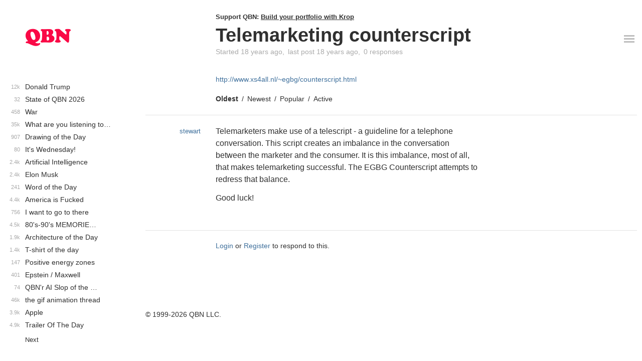

--- FILE ---
content_type: text/html; charset=utf-8
request_url: https://www.qbn.com/topics/151100/?sort=1
body_size: 2938
content:
<!DOCTYPE html>
<html><head><title>Telemarketing counterscript - QBN</title><meta http-equiv="Content-Type" content="text/html; charset=UTF-8" /><meta name="description" content="Telemarketing counterscript" /><link rel="alternate" type="application/rss+xml" title="RSS" href="http://feeds.feedburner.com/qbn" /><meta name="viewport" content="width=device-width, initial-scale=1" /><link rel="apple-touch-icon" sizes="57x57" href="/static/favicon/apple-touch-icon-57x57.png"><link rel="apple-touch-icon" sizes="60x60" href="/static/favicon/apple-touch-icon-60x60.png"><link rel="apple-touch-icon" sizes="72x72" href="/static/favicon/apple-touch-icon-72x72.png"><link rel="apple-touch-icon" sizes="76x76" href="/static/favicon/apple-touch-icon-76x76.png"><link rel="apple-touch-icon" sizes="114x114" href="/static/favicon/apple-touch-icon-114x114.png"><link rel="apple-touch-icon" sizes="120x120" href="/static/favicon/apple-touch-icon-120x120.png"><link rel="apple-touch-icon" sizes="144x144" href="/static/favicon/apple-touch-icon-144x144.png"><link rel="apple-touch-icon" sizes="152x152" href="/static/favicon/apple-touch-icon-152x152.png"><link rel="apple-touch-icon" sizes="180x180" href="/static/favicon/apple-touch-icon-180x180.png"><link rel="icon" type="image/png" href="/static/favicon/favicon-32x32.png" sizes="32x32"><link rel="icon" type="image/png" href="/static/favicon/android-chrome-192x192.png" sizes="192x192"><link rel="icon" type="image/png" href="/static/favicon/favicon-96x96.png" sizes="96x96"><link rel="icon" type="image/png" href="/static/favicon/favicon-16x16.png" sizes="16x16"><link rel="manifest" href="/static/favicon/manifest.json"><link rel="shortcut icon" href="/static/favicon/favicon.ico"><meta name="msapplication-TileColor" content="#FFFFFF"><meta name="msapplication-TileImage" content="/static/favicon/mstile-144x144.png"><meta name="msapplication-config" content="/static/favicon/browserconfig.xml"><meta name="theme-color" content="#FFFFFF"><link rel="stylesheet" type="text/css" href="/static/min/css/qbn.dfe09977.css" /><script type="text/javascript" src="/static/min/js/qbn.412749f2.js"></script><style type="text/css"></style></head><body class="qbn cover news-detail" ng-class="{'noscroll':isMenuVisible||isSideBarFixed}" data-membership-endpoint="/api/v1/membership/profile/"><div id="page"ng-controller="Controller"><div id="stretch"><div id="content"><div id="header" ng-click="toggleSidebar();$event.preventDefault()" no-animate disable-selection><div class="sized"><div class="title">Telemarketing counterscript</div></div></div><div class="sized"><div id="main"><div id="banner">Support QBN:
<a href="https://www.krop.com/" target="_blank">Build your portfolio with Krop</a></div><h1><a href="/topics/151100/"><em>Telemarketing counterscript</em></a></h1><div id="meta" class="ng-cloak"><ul><li>Started <span date="2007-09-24T02:27:17-0800"></span></li><li>Last post <span date="2007-09-24T02:27:17-0800"></span></li><li>0 Responses</li></ul></div><div class="url"><a href="http://www.xs4all.nl/~egbg/counterscript.html" rel="nofollow">http://www.xs4all.nl/~egbg/counterscript.html</a></div><div class="controls"><div class="sort"><ul class="option-list"><li class="selected"><a href="?sort=1">Oldest</a></li><li class=""><a href="?sort=0">Newest</a></li><li class=""><a href="?sort=3">Popular</a></li><li class=""><a href="?sort=4">Active</a></li></ul></div></div><ul class="thread replies can_vote"><li class="news"><a name="n151100"></a><dl><dt><a href="/stewart/" class="user ">stewart</a></dt><dd class="main"><div class="body"><p class="first-child"> Telemarketers make use of a telescript - a guideline for a telephone conversation. This script creates an imbalance in the conversation between the marketer and the consumer. It is this imbalance, most of all, that makes telemarketing successful. The EGBG Counterscript attempts to redress that balance.</p><p>Good luck! </p></div><div disable-selection="disable-selection" class="meta"><a href="/stewart/" class="user ">stewart
</a><div flagger="flagger" data-fieldname="news_id" data-id="151100" class="flagger"><a>Flag</a></div></div></dd><dd class="notes"></dd></dl></li></ul><div class="controls"></div><div class="login"><a href="/login/">Login</a>
or <a href="/register/">Register</a>
to respond to this.
</div></div><div id="sidebar" ng-class="{fixed:isSideBarFixed}" ng-cloak disable-selection><div class="inner"><div class="logo"><a class="qbn-logo" href="/"></a></div><div class="public-voice" data-endpoint="/api/v1/cover/pv/" data-selected-id="151100"><div><div ng-show="prevPageUrl" class="actions ng-cloak"><a ng-click="showPrev()" class="prev">Prev</a><a ng-show="nextPageUrl" ng-click="showNext()" class="next">Next</a></div><ul><li ng-repeat="entry in newsList" ng-class="{selected:entry.id==selectedId,announcement:entry.is_announcement,'news-today':entry.id==1}"><a ng-href="[[ entry.url ]]"><span ng-bind-html="entry.title" class="title"></span></a><span ng-bind="renderCount(entry.reply_count)" class="count"></span></li></ul><div class="actions ng-cloak"><a ng-show="prevPageUrl" ng-click="showPrev()" class="prev">Prev</a><a ng-show="nextPageUrl" ng-click="showNext()" class="next">Next</a></div></div></div></div></div></div><div id="menu-trigger"><div class="sized"><a ng-click="showMenu()" class="qbn-bars" disable-selection></a></div></div><div id="logo"><div class="sized"><a class="qbn-logo" href="/"></a></div></div></div></div><div id="footer" disable-selection><div class="sized"><div class="inner">
        &copy; 1999-2026 QBN LLC.
    </div></div></div></div><div id="menu" ng-show="isMenuVisible" ng-cloak disable-selection><div class="sized"><a class="close qbn-times" ng-click="hideMenu()"></a><ul><li><a href="/login/?next=/topics/151100/">Log in</a></li><li><a href="/register/">Register</a></li><li><a href="/broadcast/topic/">Broadcast</a></li><li><a href="/filter/">Filter</a></li><li ng-click="toggleJingle()">Jingle <i class="qbn-checkbox" ng-class="{checked:profile.is_jingle_enabled}"></i></li></ul><div class="krop">
        Made with <em>&#10084;</em> by Krop
        <a href="https://www.krop.com/portfolios/" target="_blank">Build a Portfolio Website</a></div></div></div><audio qbn-jingle><source src="/static/audio/qbn.mp3" type="audio/mp3" /></audio><script type="text/ng-template" id="voter.html"><a ng-click="upvote()" ng-class="{active:didUpvote,inactive:didDownvote}" class="upvote">Upvote</a><a ng-click="downvote()" ng-class="{active:didDownvote,inactive:didUpvote}" class="downvote">Downvote</a></script><script type="text/ng-template" id="flagger.html"><a ng-click="submitFlag()" ng-class="{inactive:didSubmit}" class="flag">Flag</a></script><script type="text/ng-template" id="mini-post.html"><div ng-class="{empty:posts.length==0&&!isPostFormVisible}" disable-selection="1" class="inner"><ul><li ng-repeat="post in posts"><span ng-bind-html="post.text|linky:'_blank'" class="text"></span><small><a ng-href="[[ post.user_url ]]" ng-bind="post.username"></a><span class="count"><span ng-bind="$index + 1"></span><span>/</span><span ng-bind="posts.length"></span></span></small></li></ul><div ng-hide="isPostFormVisible" class="actions"><div ng-show="posts.length>1" class="count"><span ng-bind="index"></span><span>/</span><span ng-bind="posts.length"></span></div><a href="/login/" class="add">Add Note</a><a ng-show="posts.length>1" ng-class="{disabled:index==1}" ng-click="showPost(index - 1)" class="prev">Prev</a><a ng-show="posts.length>1" ng-class="{disabled:index==posts.length}" ng-click="showPost(index + 1)" class="next">Next</a></div><div ng-show="isPostFormVisible" class="post-form"><textarea ng-model="text"></textarea><div class="actions"><a ng-click="savePost()">Save</a><a ng-click="hidePostForm()">Cancel</a></div></div></div></script><script type="text/javascript">var data = {};qbn.cover.start(data);

</script><script async src="https://www.googletagmanager.com/gtag/js?id=G-90R42FPB6W"></script><script>
window.dataLayer = window.dataLayer || [];
function gtag(){dataLayer.push(arguments);}
gtag('js', new Date());
gtag('config', 'G-90R42FPB6W');
</script></body></html>


--- FILE ---
content_type: text/css
request_url: https://www.qbn.com/static/min/css/qbn.dfe09977.css
body_size: 8604
content:
html,body,div,span,object,iframe,h1,h2,h3,h4,h5,h6,p,blockquote,pre,abbr,address,cite,code,del,dfn,em,img,ins,kbd,q,samp,small,strong,sub,sup,var,b,i,dl,dt,dd,ol,ul,li,fieldset,form,label,legend,table,caption,tbody,tfoot,thead,tr,th,td,article,aside,canvas,details,figcaption,figure,footer,header,hgroup,menu,nav,section,summary,time,mark,audio,video{margin:0;padding:0;border:0;outline:0;font-size:100%;vertical-align:baseline;background:transparent}body{line-height:1}article,aside,canvas,details,figcaption,figure,footer,header,hgroup,menu,nav,section,summary{display:block}nav ul{list-style:none}blockquote,q{quotes:none}blockquote:before,blockquote:after,q:before,q:after{content:'';content:none}a{margin:0;padding:0;border:0;font-size:100%;vertical-align:baseline;background:transparent}ins{background-color:#ff9;color:#000;text-decoration:none}mark{background-color:#ff9;color:#000;font-style:italic;font-weight:bold}del{text-decoration:line-through}abbr[title],dfn[title]{border-bottom:1px dotted #000;cursor:help}table{border-collapse:collapse;border-spacing:0}hr{display:block;height:1px;border:0;border-top:1px solid #ccc;margin:1em 0;padding:0}input,select{vertical-align:middle}html,body{position:relative;margin:0;padding:0;height:100%}#page{position:relative;min-height:100%}#stretch{padding-bottom:100px}#footer{position:absolute;bottom:0;width:100%;height:100px}body{color:#303030;font-family:"Helvetica Neue",Helvetica,Arial,sans-serif;font-size:14px;-webkit-font-smoothing:antialiased;-ms-overflow-style:none}input,textarea{font-family:"Helvetica Neue",Helvetica,Arial,sans-serif;font-size:14px}@media screen and (max-width:800px){body{font-size:13px}input,textarea{font-size:13px}}a{color:#3F709C;text-decoration:none;cursor:pointer;word-wrap:break-word}body.noscroll{position:fixed;top:0;right:0;bottom:0;left:0;overflow:hidden}.hidden{display:none}.sized{position:relative;width:1252px;margin-left:auto;margin-right:auto}@media screen and (max-width:1280px){.sized{width:100%}}#sidebar{position:fixed;top:0;bottom:0;width:250px;overflow:hidden;z-index:100}#sidebar::-webkit-scrollbar{display:none}#sidebar .logo{width:100px;height:100px;margin:25px 0 0 46px;color:#FA0946;font-size:50px}#sidebar .logo a{display:block;color:inherit;line-height:100px;height:100%}#main{position:relative;margin:0 10px 0 290px;width:auto;overflow:hidden}@media screen and (min-width:800px) and (max-height:700px){#sidebar .logo{width:40px;height:40px;font-size:40px}#sidebar .logo a{line-height:40px}}@media screen and (min-width:800px) and (max-height:620px){#sidebar .logo{margin-top:0;font-size:30px}#sidebar .logo a{line-height:60px}}@media screen and (min-width:800px) and (max-height:600px){#sidebar{overflow-y:auto}}@media screen and (max-width:800px){#sidebar{position:relative;top:auto;bottom:auto;width:100%}#sidebar.fixed,#sidebar.fixed-add,#sidebar.fixed-remove{display:block;position:fixed!important;top:0!important;right:0!important;bottom:0!important;left:0!important;background:#FFF;overflow-y:auto}#sidebar.fixed{-webkit-overflow-scrolling:touch}#sidebar.fixed-add{opacity:0;-webkit-transform:translate3d(0,-50px,0);-moz-transform:translate3d(0,-50px,0);-ms-transform:translate3d(0,-50px,0);-o-transform:translate3d(0,-50px,0);transform:translate3d(0,-50px,0)}#sidebar.fixed-add-active{opacity:1;-webkit-transition:all 100ms cubic-bezier(0.075,0.82,0.165,1);-moz-transition:all 100ms cubic-bezier(0.075,0.82,0.165,1);-o-transition:all 100ms cubic-bezier(0.075,0.82,0.165,1);transition:all 100ms cubic-bezier(0.075,0.82,0.165,1);-webkit-transform:translate3d(0,0px,0);-moz-transform:translate3d(0,0px,0);-ms-transform:translate3d(0,0px,0);-o-transform:translate3d(0,0px,0);transform:translate3d(0,0px,0)}#sidebar.fixed-remove{opacity:1;-webkit-transform:translate3d(0,0px,0);-moz-transform:translate3d(0,0px,0);-ms-transform:translate3d(0,0px,0);-o-transform:translate3d(0,0px,0);transform:translate3d(0,0px,0)}#sidebar.fixed-remove-active{opacity:0;-webkit-transition:all 100ms cubic-bezier(0.075,0.82,0.165,1);-moz-transition:all 100ms cubic-bezier(0.075,0.82,0.165,1);-o-transition:all 100ms cubic-bezier(0.075,0.82,0.165,1);transition:all 100ms cubic-bezier(0.075,0.82,0.165,1);-webkit-transform:translate3d(0,-50px,0);-moz-transform:translate3d(0,-50px,0);-ms-transform:translate3d(0,-50px,0);-o-transform:translate3d(0,-50px,0);transform:translate3d(0,-50px,0)}#sidebar .inner{margin:0 20px}#sidebar.fixed .inner{padding-top:40px}#sidebar .logo{display:none}#main{margin:0}#main>*{margin-left:10px;margin-right:10px}}.qbn-logo{background-size:contain;background-position:center center;background-repeat:no-repeat}#logo{display:none;width:100%}#logo a{display:block;position:fixed;top:25px;width:100px;height:100px;margin-left:46px;color:#FA0946;font-size:50px;line-height:100px;z-index:1002}@media screen and (max-height:700px){#logo{display:none}}@media screen and (max-width:900px){#logo{position:absolute;top:0;left:0;width:100%}body.noscroll #logo a{position:fixed}#logo a{margin-left:0;position:absolute}}@media screen and (max-width:800px){#logo{display:block;position:static}#logo a{position:fixed;top:0;width:62px;height:50px;padding-left:10px;color:#FFF;font-size:22px;line-height:50px}}#header{position:fixed;top:0;right:0}#header .title{display:none}@media screen and (max-width:900px){#header{height:auto}#header .title{height:auto;padding-top:118px;margin-left:10px}}@media screen and (max-width:800px){#header{top:0;left:0;width:100%;height:50px;background:#FA0946;cursor:pointer;z-index:1000}#header .title{display:block;position:absolute;top:0;left:60px;height:50px;margin:0 10px;padding:0 50px 0 0;color:#FFF;font-size:14px;font-weight:bold;line-height:50px;white-space:nowrap;z-index:1000}#header .title a{color:inherit}#content{padding-top:50px}}#sidebar .public-voice{position:relative;padding-top:4px;padding-bottom:20px}#sidebar .public-voice ul{padding-top:32px}#sidebar .public-voice li{display:block;position:relative;height:25px;list-style:none;line-height:25px;white-space:nowrap}#sidebar .public-voice li.new{-webkit-animation:fade-in 300ms ease;-moz-animation:fade-in 300ms ease;-ms-animation:fade-in 300ms ease;-o-animation:fade-in 300ms ease;animation:fade-in 300ms ease}#sidebar .public-voice li.announcement{color:#3F709C}#sidebar .public-voice li.selected{color:#FA0946}#sidebar .public-voice li.news-today{font-weight:bold;color:inherit}#sidebar .public-voice li a{display:block;color:inherit}#sidebar .public-voice li a .title{display:block;width:210px;margin-left:50px;overflow:hidden}#sidebar .public-voice li a .title em{font-style:normal}#sidebar .public-voice li .count{position:absolute;top:0;left:0;width:40px;color:#A9A9A9;font-size:11px;text-align:right;line-height:25px}#sidebar .public-voice li.selected .count{color:inherit}#sidebar .public-voice .actions{position:relative;margin:10px 0;padding-left:50px;font-size:13px}#sidebar .public-voice .actions:first-child{position:absolute;left:0}#sidebar .public-voice .actions>*{display:inline-block;margin-right:.5em;color:inherit}#sidebar .public-voice .actions>.prev{display:block;position:absolute;left:0;width:40px;margin-right:0;text-align:right}#sidebar .public-voice .actions>.disabled{color:#A9A9A9;cursor:default}@media screen and (max-width:800px){#sidebar .public-voice{padding-top:20px}#sidebar .public-voice li{font-size:16px}#sidebar .public-voice li a .title{width:auto}}#footer .inner{margin-left:290px;margin-right:10px}@media screen and (max-width:800px){#footer .inner{margin-left:70px}}#menu-trigger{position:fixed;top:53px;width:100%;z-index:1000}#menu-trigger a{display:block;position:absolute;right:0;width:50px;height:50px;color:#BDBDBD;font-size:24px;text-align:center;line-height:50px}@media screen and (max-width:800px){#menu-trigger{top:0;right:0}#menu-trigger a{background:#FA0946;color:#FFF}}#menu{position:fixed;top:0;left:0;right:0;bottom:0;background:#FFF;color:#303030;opacity:1;-webkit-transform:translate3d(0,0px,0);-moz-transform:translate3d(0,0px,0);-ms-transform:translate3d(0,0px,0);-o-transform:translate3d(0,0px,0);transform:translate3d(0,0px,0);-webkit-overflow-scrolling:touch;z-index:1001}#menu.ng-hide{opacity:0;-webkit-transform:translate3d(0,-50px,0);-moz-transform:translate3d(0,-50px,0);-ms-transform:translate3d(0,-50px,0);-o-transform:translate3d(0,-50px,0);transform:translate3d(0,-50px,0)}#menu.ng-hide-add,#menu.ng-hide-remove{-webkit-transition:0s linear all;-moz-transition:0s linear all;-o-transition:0s linear all;transition:0s linear all}#menu.ng-hide-add-active,#menu.ng-hide-remove-active{-webkit-transition:all 100ms cubic-bezier(0.075,0.82,0.165,1);-moz-transition:all 100ms cubic-bezier(0.075,0.82,0.165,1);-o-transition:all 100ms cubic-bezier(0.075,0.82,0.165,1);transition:all 100ms cubic-bezier(0.075,0.82,0.165,1)}#menu .close{display:block;position:absolute;top:53px;right:0;width:50px;height:50px;color:inherit;font-size:24px;text-align:center;line-height:50px}#menu ul{padding:120px 10px 20px}#menu li{list-style:none;font-size:36px;font-weight:500;text-align:right;line-height:1.5;cursor:pointer}#menu li a{color:inherit}@media screen and (max-width:800px){#menu li{font-size:28px}}#menu .krop{margin-right:10px;text-align:right;line-height:1.5}#menu .krop em{color:#FA0946;font-style:normal}#menu .krop a{display:block;color:inherit;text-decoration:underline}#messages{position:absolute;top:0;left:0;right:0;height:50px;background:#F0F0F0;color:#303030;line-height:50px;overflow:hidden;-webkit-transform:translate3d(0,0px,0);-moz-transform:translate3d(0,0px,0);-ms-transform:translate3d(0,0px,0);-o-transform:translate3d(0,0px,0);transform:translate3d(0,0px,0);z-index:1000}#messages.ng-hide{-webkit-transform:translate3d(0,-50px,0);-moz-transform:translate3d(0,-50px,0);-ms-transform:translate3d(0,-50px,0);-o-transform:translate3d(0,-50px,0);transform:translate3d(0,-50px,0)}#messages.ng-hide-add,#messages.ng-hide-remove{-webkit-transition:0s linear all;-moz-transition:0s linear all;-o-transition:0s linear all;transition:0s linear all}#messages.ng-hide-add-active,#messages.ng-hide-remove-active{-webkit-transition:all 100ms cubic-bezier(0.075,0.82,0.165,1);-moz-transition:all 100ms cubic-bezier(0.075,0.82,0.165,1);-o-transition:all 100ms cubic-bezier(0.075,0.82,0.165,1);transition:all 100ms cubic-bezier(0.075,0.82,0.165,1)}#messages ul{margin-left:40px}#messages li{display:inline-block;padding:0 10px;list-style:none}#messages .close{display:block;position:absolute;top:0;right:10px;width:30px;height:50px;color:inherit;font-size:20px;text-align:center;line-height:50px}.pagination{color:#AAA}.pagination .range{display:inline-block}.pagination .range:before{content:"\2026"}.pagination .range:first-child:before{content:""}.pagination .range a{display:inline-block;min-width:14px;height:22px;margin:0 .2em;padding:0 4px;color:#303030;border-radius:11px;font-size:14px;text-align:center;line-height:22px}.pagination .range a:first-child{margin-left:0}.pagination .range a.active{background:#303030;color:#FFF}.pagination .range a em{font-style:normal}body.error #main h1{margin:200px 20px 20px;font-family:"Times New Roman";font-size:64px;text-align:center}body.error #main p{margin:20px 20px 200px;font-family:"Times New Roman";font-size:36px;font-style:italic;text-align:center;line-height:1.2}.option-list{height:24px;line-height:24px}.option-list li{display:inline-block;margin-right:.5em;list-style:none}.option-list li:after{content:"/";margin-left:.5em;font-weight:normal}.option-list li:last-child{margin-right:0}.option-list li:last-child:after{content:"";margin-left:0}.option-list li.selected{font-weight:bold}.option-list li a{color:inherit}#drinks-header{position:absolute;top:0;left:0;width:100%;height:180px;background:#000;color:#FFF;z-index:1000}#drinks-header .logo{position:absolute;top:41px;left:24px;width:100px;height:100px;background-image:url(/static/images/seal-white.svg);background-repeat:no-repeat;background size:contain;background-position:top left}#drinks-header .logo a{display:block;width:100%;height:100%}#drinks-header .content{margin:0 10px 0 290px;padding:64px 0 0 0;color:#FFF;font-size:50px;font-weight:bold;white-space:nowrap}#drinks-header .content>*{display:inline-block;margin-right:.8em;color:#505050}#drinks-header .content a{color:#FFF}#drinks-header .content .selected{text-decoration:underline}@media screen and (max-width:800px){#drinks-header{margin-top:50px;height:50px;z-index:auto;text-align:center}#drinks-header .logo{display:none}#drinks-header .content{margin:0;padding:0;height:50px;font-size:14px;line-height:50px}}body.drinks #sidebar{position:absolute;top:180px;height:700px}body.drinks #sidebar .logo{display:none}@media screen and (max-width:800px){body.drinks #sidebar{position:relative;top:auto;height:auto}}body.drinks #main h1{margin-top:55px}@media screen and (max-width:800px){body.drinks #main{padding-top:50px}}@font-face{font-family:'QBN';src:url('/static/fonts/qbn.eot?-wsnakb');src:url('/static/fonts/qbn.eot?#iefix-wsnakb') format('embedded-opentype'),url('/static/fonts/qbn.woff?-wsnakb') format('woff'),url('/static/fonts/qbn.ttf?-wsnakb') format('truetype'),url('/static/fonts/qbn.svg?-wsnakb#QBN') format('svg');font-weight:normal;font-style:normal}[class^="qbn-"],[class*=" qbn-"]{font-family:'QBN';speak:none;font-style:normal;font-weight:normal;font-variant:normal;text-transform:none;line-height:1;-webkit-font-smoothing:antialiased;-moz-osx-font-smoothing:grayscale}.qbn-logo:before{content:"\e600"}.qbn-q:before{content:"\e601"}.qbn-bars:before{content:"\e602"}.qbn-times:before{content:"\e603"}.qbn-checkbox:before{content:"\e604"}.qbn-checkbox.checked:before{content:"\e605"}@keyframes fade-in{from{opacity:0}to{opacity:1}}@-moz-keyframes fade-in{from{opacity:0}to{opacity:1}}@-webkit-keyframes fade-in{from{opacity:0}to{opacity:1}}@-ms-keyframes fade-in{from{opacity:0}to{opacity:1}}@-o-keyframes fade-in{from{opacity:0}to{opacity:1}}input,textarea{outline:none}form .errors{margin:1ex 0 3ex;color:#FA0946}form .errors li{list-style:disc;margin:20px}form .error{color:#FA0946}form>.error{margin:2ex 0}form .field{position:relative;clear:both;width:auto;margin:10px 0;padding:0 0 5px 0}form .field:after{clear:both;width:auto;margin:10px 0;padding:0 0 5px 0}form .field>label{display:block;float:left;margin-top:8px;width:130px;padding:2px 0}form .field .inputs{display:block;margin-left:140px;padding:2px 0}form .field .help,form .field .error{display:block;line-height:1.5}form .field input[type=text],form .field input[type=email],form .field input[type=number],form .field input[type=password]{width:200px;height:auto;font-size:14px}form .field input[type=text],form .field input[type=email],form .field input[type=number],form .field input[type=password],form .field textarea{padding:5px;border-top:1px solid #8D8D8D;border-right:1px solid #ADADAD;border-bottom:1px solid #ADADAD;border-left:1px solid #8D8D8D;outline:none;-webkit-box-shadow:1px 1px 0 #FFF,1px 1px 1px rgba(0,0,0,0.2) inset;-moz-box-shadow:1px 1px 0 #FFF,1px 1px 1px rgba(0,0,0,0.2) inset;box-shadow:1px 1px 0 #FFF,1px 1px 1px rgba(0,0,0,0.2) inset}form .field textarea{width:420px;font-size:14px}@media screen and (max-width:550px){form .field textarea{width:95%}}form .field.hidden{display:none}form .field.checkbox{height:3ex}form .field.checkbox label{top:6px;width:auto;margin-left:165px}form .field.checkbox .inputs{position:absolute;top:6px;left:0}form .field .help{color:#888;font-size:90%}form .field .help ul{list-style:square}form .field.error input[type=text],form .field.error input[type=email],form .field.error input[type=number],form .field.error input[type=password],form .field.error textarea{border:1px solid #FA0946}form .field .error{font-size:90%}form .field input:read-only{background-color:#F0F0F0;color:#A0A0A0}form .field p{margin-bottom:1.5ex}@media screen and (max-width:1024px){form .field>label{float:none;width:auto;text-align:left!important}form .field .inputs{display:block;margin-left:0}form .field.checkbox label{margin-left:2em;line-height:4ex}}form .buttons{clear:both;padding:10px 0}form .buttons .button{margin-right:10px}form.submitted .buttons{opacity:.5}form.submitted .buttons .button{cursor:default}.button{display:inline-block;padding:6px 16px;border:solid 1px #D0D0D0;-webkit-border-radius:4px;-moz-border-radius:4px;border-radius:4px;-webkit-box-shadow:inset 0 1px 0 #FFF;-moz-box-shadow:inset 0 1px 0 #FFF;box-shadow:inset 0 1px 0 #FFF;background:#EAE9E9;background:-webkit-gradient(linear,left top,left bottom,from(#F8F8F8),to(#EAE9E9));background:-moz-linear-gradient(top,#F8F8F8,#EAE9E9);background:linear-gradient(top,#F8F8F8,#EAE9E9);color:#666;outline:none;cursor:pointer;text-align:center;text-decoration:none!important;font-size:14px;line-height:15px;font-weight:bold;height:15px}.button>em{display:block;float:left;font-style:normal}.button:active>em{margin-top:1px}.button.disabled:active>em{margin-top:0}.button:hover{background:#F8F8F8;background:-webkit-gradient(linear,left top,left bottom,from(#F8F8F8),to(#E0E0E0));background:-moz-linear-gradient(top,#F8F8F8,#E0E0E0);background:linear-gradient(top,#F8F8F8,#E0E0E0);color:#252525}.button.disabled{color:#C2C2C2;cursor:default}.button.disabled:hover{background:#EAE9E9;background:-webkit-gradient(linear,left top,left bottom,from(#F8F8F8),to(#EAE9E9));background:-moz-linear-gradient(top,#F8F8F8,#EAE9E9);background:linear-gradient(top,#F8F8F8,#EAE9E9);color:#C2C2C2}.imgsizer img{max-height:480px!important;max-width:480px!important}@media screen and (max-width:1220px){.imgsizer img{max-height:450px!important;max-width:450px!important}}@media screen and (max-width:1170px){.imgsizer img{max-height:400px!important;max-width:400px!important}}@media screen and (max-width:1100px){.imgsizer img{max-height:100%!important;max-width:100%!important}}.vidsizer{position:relative;padding-bottom:56.25%;padding-top:30px;height:0;overflow:hidden}.vidsizer>*{position:absolute;top:0;left:0;width:100%;height:100%}body.cover h1{padding-top:48px;padding-bottom:48px;font-size:38px;line-height:1.2}body.cover h1 a,body.cover h2 a{color:inherit}body.cover h1 small{display:inline-block;margin-left:.5em;font-size:16px;font-weight:400}@media screen and (max-width:800px){body.cover h1{display:none}}body.cover .filter .toggle,body.cover .filter .sort{position:absolute;font-size:13px;line-height:1.5;cursor:pointer}body.cover .filter .toggle{display:none}body.cover .filter .sort{top:71px;right:0;width:28.9%;white-space:nowrap}body.cover .filter .sort .option-list{display:inline-block;margin-right:.5em}body.cover .filter .sort .option-list:after{margin-left:.5em;content:"|";font-weight:normal}body.cover .filter .sort .option-list:last-child{margin-right:0}body.cover .filter .sort .option-list:last-child:after{content:""}body.cover .filter .sort small{margin-left:.2em;font-size:10px;font-weight:normal}@media screen and (max-width:1100px){body.cover .filter .sort{top:98px;right:auto;left:0;width:auto}}@media screen and (max-width:800px){body.cover .filter{position:relative;height:60px}body.cover .filter .toggle{position:absolute;display:block;top:20px;left:5px}body.cover .filter .sort{position:absolute;display:block;top:20px;right:5px;left:auto;text-align:right}}@media screen and (max-width:400px){body.cover .filter .sort{top:40px;left:5px;right:auto;text-align:left}}body.cover .thread{margin-top:20px;margin-bottom:40px;border-bottom:1px solid #E3E3E3}body.cover .thread li{list-style:none}body.cover .thread>li{display:table;position:relative;clear:both;width:100%;padding:20px 0 20px;border-top:1px solid #E3E3E3}body.cover .thread dl{display:table-row;width:100%}body.cover .thread dt,body.cover .thread dd{display:table-cell;vertical-align:top}body.cover .thread dt{position:relative;width:110px;padding-right:30px;text-align:right}body.cover .thread dt>*{display:inline-block;margin-left:.5em;line-height:1.8}body.cover .thread dd.main{position:relative;padding-right:30px}body.cover .thread dd.main .body{padding-bottom:20px;font-size:16px;font-weight:400;line-height:1.4}body.cover .thread dd.main .body a{color:inherit;text-decoration:underline}body.cover .thread dd.main p{margin-bottom:1.5ex;line-height:1.5}body.cover .thread dd.main .meta{position:absolute;left:0;bottom:-5px;bottom:-10px;color:#A9A9A9;font-size:11px;white-space:nowrap}body.cover .thread dd.main .meta>*{padding:4px 6px}body.cover .thread dd.main .meta .voter{padding:0}body.cover .thread dd.main .meta .voter a{display:inline-block;color:#FA0946}body.cover .thread dd.main .meta .voter a:first-child{padding-left:0;padding-right:1em}body.cover .thread dd.main .meta .voter a.active{color:#000}body.cover .thread dd.main .meta .voter a.inactive{color:#A0A0A0}body.cover .thread dd.main .flagger a{color:inherit}body.cover .thread dd.main .flagger a.inactive{color:#E3E3E3;cursor:default}@media screen and (max-width:800px){body.cover #main .thread{margin-left:0;margin-right:0}body.cover .thread>li{padding-bottom:0}body.cover .thread dt{display:none}body.cover .thread dl{display:block;width:100%}body.cover .thread dd{display:block}body.cover .thread dd.main{width:100%;max-width:100%;padding-right:0}body.cover .thread dd.main .body{padding-left:10px;padding-right:10px;padding-bottom:0;font-size:13px}body.cover .thread dd.main .meta{position:relative;left:auto;bottom:auto;margin-top:20px;margin-right:10px;padding-right:10px;padding-bottom:6px}}body.cover .notes{width:28.9%}body.cover .notes .inner{position:relative;overflow:hidden}body.cover .notes li{position:relative;margin-bottom:2ex;line-height:1.4;list-style:none}body.cover .notes li.hidden{display:none}body.cover .notes li .text{display:block;white-space:pre-wrap;word-wrap:break-word}body.cover .notes li small{display:block;font-size:11px}body.cover .notes li small .count{display:none}body.cover .notes li small .hide{margin-left:1em}.no-touch body.cover .notes li small .hide{display:none}.no-touch body.cover .notes li:hover small .hide{display:inline}body.cover .notes .actions{position:relative;min-height:22px;margin-left:-5px;color:#A9A9A9;font-size:11px}body.cover .notes .actions>*{display:inline-block;padding:5px;color:inherit}body.cover .notes .actions .disabled{color:#D9D9D9;cursor:default}.no-touch body.cover .notes .actions .add{display:none}.no-touch body.cover dl:hover .notes .actions .add{display:inline-block}body.cover .notes .actions .show-all{color:#303030;font-weight:bold}body.cover .notes .post-form{}body.cover .notes .post-form textarea{width:100%;height:90px;padding:0;border:none;line-height:1.5;resize:none}body.cover .notes .post-form .buttons>*{display:inline-block;padding:4px 6px;color:#FA0946;font-size:11px}body.cover .notes .post-form .buttons>:first-child{padding-left:0}@media screen and (max-width:800px){body.cover .notes{position:relative;width:100%;height:106px;background:#F0F0F0;color:#A0A0A0;overflow-x:scroll;overflow-y:hidden;-webkit-overflow-scrolling:touch}body.cover .notes.empty{height:auto;min-height:36px}body.cover .notes .inner{position:absolute;top:0;left:0;width:auto;white-space:nowrap}body.cover .notes ul{display:inline-block;vertical-align:top}body.cover .notes li{display:inline-block;width:250px;padding:10px;vertical-align:top;white-space:normal}body.cover .notes .actions,body.cover .notes .post-form{display:inline-block;width:250px;padding:6px 10px}body.cover .notes .actions{padding:6px 10px}body.cover .notes .post-form{padding:10px}body.cover .notes .actions .add{color:#303030;line-height:16px}.no-touch body.cover .notes .actions .add{display:inline-block}body.cover .notes.empty{position:static;height:0;min-height:0}body.cover .notes.empty .inner{position:static;top:auto;left:auto}body.cover .notes.empty .actions{position:absolute;bottom:3px;right:0;display:block;width:auto;margin:0;padding:0}body.cover .notes .actions .show-all{display:inline-block}body.cover .notes .post-form{height:78px;background:#F0F0F0}body.cover .notes .post-form textarea{width:240px;height:60px;padding:4px;border-top:1px solid #8D8D8D;border-right:1px solid #ADADAD;border-bottom:1px solid #ADADAD;border-left:1px solid #8D8D8D}}body.cover a.uncertified{color:#2DB127!important}body.home h1{margin-left:0;padding-top:48px;padding-bottom:48px;color:#FA0946}@media screen and (max-width:800px){body.home h1{position:fixed;top:0;left:60px;height:50px;margin:0 10px;padding:0 50px 0 0;color:#FFF;font-size:14px;line-height:53px;white-space:nowrap;z-index:1000}}body.home .thread dt{width:200px;height:124px;padding-right:20px;font-size:11px;text-align:right}body.home .thread dt>a{display:block;width:200px;height:124px;background-size:cover;background-position:center center;background-repeat:no-repeat}body.home .thread dd.main{position:relative}body.cover .thread dd.main h2{margin-bottom:4px;font-size:21px}body.cover .thread dd.main h2 a{color:inherit}body.home .thread dd.main p{font-size:20px;font-weight:300;margin-bottom:2ex;line-height:1.3}body.home .thread dd.main .meta>*{display:inline-block;padding:4px 6px;color:inherit}body.home .thread dd.main .meta>:first-child{padding-left:0}body.home .thread dd.main .meta .user{color:#3F709C}body.home .thread dd.main .meta .voter{margin-right:10px}body.home .thread dd.main .meta .score{background:#F0F0F0}body.home .thread dd.main .meta .date{padding-right:0;color:inherit}body.home .thread dd.main .meta .date:after{content:" by"}body.home .pagination{margin:40px 0;text-align:center}body.home .pagination a{display:inline-block;padding:10px}@media screen and (max-width:950px){body.home .thread dl{width:650px}}@media screen and (max-width:900px){body.home .thread dl{width:900px}}@media screen and (max-width:800px){body.home .thread{border-bottom:2px solid #e3e3e3}body.home .thread li:first-child{border-top:none}body.home .thread dl{width:100%}body.home .thread dt{display:block;float:left;margin:0 10px;width:96px;height:60px;padding-right:0}body.home .thread dt>a{display:block;width:96px;height:60px;margin-left:0;background-size:cover;background-position:center center;background-repeat:no-repeat}body.home .thread dd.main h2{margin-left:116px;margin-right:10px;font-size:16px}body.home .thread dd.main p{margin-left:116px;margin-right:10px;font-size:inherit}body.home .thread dd.main .meta{margin-left:116px}body.home .thread dd.main .meta .date{padding-right:5px}body.home .thread dd.main .meta .date:after{content:""}body.home .thread dd.main .meta .hide{display:none}}body.news-detail #main{padding-bottom:40px}body.news-detail h1{margin-left:140px;padding-bottom:0}body.news-detail h2{margin-left:140px;font-size:20px;line-height:1.5}body.news-detail h1 em{font-style:normal}body.news-detail h1 .option{display:inline-block;margin-left:1em;font-size:11px;font-weight:400}body.news-detail h1 .action,body.news-detail h2 .action{display:inline-block;margin-left:1em;font-size:11px;font-weight:400}.no-touch body.news-detail h1 .action,.no-touch body.news-detail h2 .action{display:none}.no-touch body.news-detail h1:hover .action,.no-touch body.news-detail h2:hover .action{display:inline-block}body.news-detail #meta{margin-left:140px;padding-bottom:27px;color:#AAA;line-height:1.5}body.news-detail #meta li{display:inline-block;list-style:none;text-transform:lowercase}body.news-detail #meta li:first-child{text-transform:capitalize}body.news-detail #meta li *{text-transform:none}body.news-detail #meta li:after{content:",";margin-right:.5em}body.news-detail #meta li:last-child:after{content:""}body.news-detail #meta li strong{margin-right:.3em;color:#303030;font-weight:400}body.news-detail #meta li label{display:inline-block;color:#303030}body.news-detail #meta .dogear{color:#AAA}body.news-detail .controls{margin:20px 0 20px 140px}body.news-detail .controls li{background:#FFF}body.news-detail .controls .sort{display:inline-block;margin-right:20px}body.news-detail .controls .pagination{display:inline-block}body.news-detail .controls .dogear{margin:20px 0}body.news-detail .login,body.news-detail .cant-post{margin:10px 0 10px 140px;line-height:1.5}body.news-detail .url{margin:10px 0 10px 140px}body.news-detail .image{display:block;width:200px;height:124px;margin:10px 0 10px 140px;background-size:cover;background-position:center center;background-repeat:no-repeat}@media screen and (max-width:1024px){body.news-detail h1,body.news-detail h2{margin-left:0}body.news-detail #meta{margin-left:0}body.news-detail .controls{margin-left:0}body.news-detail .controls .pagination{margin-left:0}body.news-detail .login,body.news-detail .cant-post{margin-left:0}}@media screen and (max-width:800px){body.news-detail #meta{margin:10px;padding:0}body.news-detail #meta .dogear{margin-left:10px;margin-right:10px;text-align:center;line-height:1.5}body.news-detail .controls .pagination{text-align:center}body.news-detail .controls .pagination .summary{display:block;margin-top:.5ex}body.news-detail .cant-post a{display:block}}body.news-detail .thread{margin-top:0;margin-bottom:20px}body.news-detail .thread dt{font-size:13px}body.news-detail .thread dt .score{color:#000;font-size:14px;font-weight:600}body.news-detail .thread dt .score.zero{display:none}body.news-detail .thread dd.main .meta>*{display:inline-block;padding:4px 6px;color:inherit}.no-touch body.news-detail .thread dd.main .meta>*{display:none}.no-touch body.news-detail li:hover dd.main .meta>*{display:inline-block}body.news-detail .thread dd.main .meta .voter{position:absolute;top:4px;left:-140px;width:110px;text-align:right}body.news-detail .thread dd.main .meta a.user{display:none;color:#3F709C}body.news-detail .thread dd.main .meta span.score{display:none;color:#303030;font-weight:bold}body.news-detail .thread dd.main .meta span.score.zero{display:none}body.news-detail .thread dd.main .meta .created{padding-left:0}body.news-detail .thread li.news dd.main .meta .flagger{padding-left:0}@media screen and (max-width:1024px){body.news-detail .thread dt{display:none}.no-touch body.news-detail .thread dd.main .meta>*{display:none}.no-touch body.news-detail li:hover dd.main .meta>*{display:inline-block}body.news-detail .thread dd.main .meta a.user,body.news-detail .thread dd.main .meta span.score{display:inline-block}body.news-detail .thread dd.main .meta a.user{padding-left:0}body.news-detail .thread dd.main .meta .created{padding-left:6px}body.news-detail .thread dd.main .meta .voter{display:inline-block;position:static;top:auto;left:auto;width:auto;padding-left:6px;padding-right:6px}.no-touch body.news-detail .thread dd.main .meta .voter{display:none}.no-touch body.news-detail li:hover dd.main .meta .voter{display:inline-block}body.news-detail .thread li.news dd.main .meta .flagger{padding-left:6px}}@media screen and (max-width:800px){body.news-detail .thread>li{padding-bottom:0}body.news-detail .thread dd.main .meta{padding-left:4px}.no-touch body.news-detail .thread dd.main .meta>*{display:inline-block!important}body.news-detail .thread dd.main .meta a.user{padding-left:6px}body.news-detail .thread dd.main .meta .voter{}body.news-detail .thread>li.news .notes{display:none}}@media screen and (max-width:500px){body.news-detail .thread dd.main .meta .created{display:inline!important}body.news-detail .thread dd.main .meta .created:after{content:'\00000a';white-space:pre}body.news-detail .thread dd.main .meta .voter{padding-left:6px}}body.news-detail .post-form .field.text{margin-bottom:0}body.news-detail .post-form .field.is_nsfw{margin-top:0}body.news-detail #banner{position:absolute;top:27px;left:0;margin-left:140px;font-size:13px;font-weight:bold}@media screen and (max-width:1024px){body.news-detail #banner{margin-left:0}}@media screen and (max-width:800px){body.news-detail #banner{position:static;margin-top:24px;margin-bottom:14px;margin-left:10px}}body.news-detail #banner a{color:#303030;text-decoration:underline}body.news-create .newstype{margin-bottom:40px}body.news-create .field.text .help,body.news-edit .field.text .help,body.news-detail .field.text .help{position:absolute;top:0;left:590px;color:#303030;font-size:12px}body.news-create .field.text .help p,body.news-edit .field.text .help p,body.news-detail .field.text .help p{margin-bottom:1ex}@media screen and (max-width:1024px){body.news-create .field.text .help,body.news-edit .field.text .help,body.news-detail .field.text .help{position:static;left:auto}}@media screen and (max-width:800px){body.news-create .field.text .help,body.news-edit .field.text .help,body.news-detail .field.text .help{width:auto}}body.selected-replies h1{margin-left:0}body.selected-replies .thread{margin-top:68px}body.selected-replies .thread dd.main h2{margin-left:0}body.selected-replies .thread dd.main .body h2 a{text-decoration:none}@media screen and (max-width:800px){body.selected-replies .thread{margin-top:20px}}body.hot-replies h1,body.fresh-replies h1{white-space:nowrap}body.hot-replies h1 a,body.fresh-replies h1 a{text-decoration:underline}body.hot-replies h1 small{display:block;font-weight:bold;margin:0}@media screen and (max-width:800px){body.hot-replies h1{display:block;padding-top:24px;font-size:18px}body.hot-replies h1 small{font-size:18px}}@media screen and (max-width:1100px){body.hot-replies .filter .sort{top:116px}}@media screen and (max-width:800px){body.hot-replies .filter .sort{top:16px;left:0;right:auto}}body.filter #main{margin-bottom:40px}body.filter .thread{border-bottom:1px solid #E3E3E3}body.filter .thread dd.main .meta{position:static;margin-top:20px}body.filter .thread dd.main .meta>*{margin-right:.5em}body.filter #filter{margin-bottom:40px}body.filter #filter form{margin:10px 0}@media screen and (max-width:800px){body.filter .thread li dl{width:auto;padding-left:10px;padding-right:10px;padding-bottom:10px}body.filter .thread dd.main .meta{margin-left:-6px}}body.user-detail h1{margin-left:140px;padding-bottom:70px}body.user-detail h1 small{display:inline-block;margin-left:.3em;font-size:16px;font-weight:400}body.user-detail h1 .invited-by,body.user-detail h1 .uncertified{margin-left:0}body.user-detail h1 .invited-by:before,body.user-detail h1 .uncertified:before{content:",";margin-right:.3em}body.user-detail .avatar{position:absolute;top:164px;left:50px;width:60px;height:70px;background-size:cover;background-position:center center;background-repeat:no-repeat}body.user-detail .details{margin-left:140px}body.user-detail .details li{margin:0;list-style:none;line-height:1.3}body.user-detail .details li.name{font-size:18px;font-weight:600}body.user-detail .details li.location{font-size:18px}body.user-detail #actions{margin:40px 0 20px 140px}body.user-detail #actions li{list-style:none;display:inline-block;margin-right:1em}body.user-detail .thread{margin-bottom:40px}body.user-detail .thread dt small{display:block;margin:0;font-size:11px}body.user-detail .thread dd.main li{margin-bottom:20px}body.user-detail .thread dd.main h2{display:none}body.user-detail .thread dd.main li a{color:inherit;font-size:20px}body.user-detail .thread dd.main li .info{margin-top:6px;color:#A9A9A9;font-size:11px}body.user-detail .thread dd.main li .info>*{display:inline-block;padding:4px 6px;color:inherit}body.user-detail .thread dd.main li .info>:first-child{padding-left:0}@media screen and (max-width:1024px){body.user-detail h1{margin-left:0}body.user-detail .thread dd.main h2{display:block;margin-bottom:1ex}}@media screen and (max-width:800px){body.user-detail .avatar{position:static;top:0;left:0;margin:20px 10px}body.user-detail .details{margin:20px 10px}body.user-detail #actions{margin:20px 10px}body.user-detail .thread>li dd.main>*{margin-left:10px;margin-right:10px;width:auto}}body.user-detail-inactive #main{padding:80px 0}body.user-detail-inactive #main img{display:block;width:300px;margin:0 auto 80px}body.user-detail-inactive #main p{font-family:"Times New Roman";font-size:36px;font-style:italic;text-align:center;line-height:1.2}body.user-detail-inactive #main .actions{margin-top:20px;font-size:11px;text-align:center}.no-touch body.user-detail-inactive #main .actions{display:none}.no-touch body.user-detail-inactive #main:hover .actions{display:block}body.user-detail-inactive #main .actions a{color:inherit}body.flag-list h1{padding-top:48px;padding-bottom:48px}body.flag-list .thread>li:first-child{border-top:1px solid #E3E3E3}body.flag-list dd.meta{width:210px;font-size:13px;line-height:1.5}body.flag-list dd.meta form{margin-top:20px}body.flag-list dd.meta form textarea{width:200px;height:80px;margin:10px 0}body.flag-list dd.meta form .button{padding:2px 8px;font-size:11px}body.flag-list dd.meta .comments{margin-top:20px;font-style:italic}@media screen and (max-width:1024px){body.flag-list h1{margin-left:140px}}@media screen and (max-width:550px){body.flag-list dd.meta{width:auto;margin:10px}}body.flag-detail .field.comments{margin-top:20px}body.membership h1{padding-top:44px;padding-bottom:52px;font-size:38px;line-height:1.5}body.login form{margin:40px 0}body.login form .field>label{text-align:right}body.password-reset p{width:50%;margin:10px 0 20px;line-height:1.5}body.profile-edit form .field.image_file .image{display:block;float:left;width:60px;height:70px;margin:0 20px 0 0;background-size:cover;background-position:center center;background-repeat:no-repeat}body.profile-edit form .field.image_file input{margin-top:6px;margin-bottom:6px}body.profile-edit form .field.delete_image{margin-top:0;margin-bottom:20px}